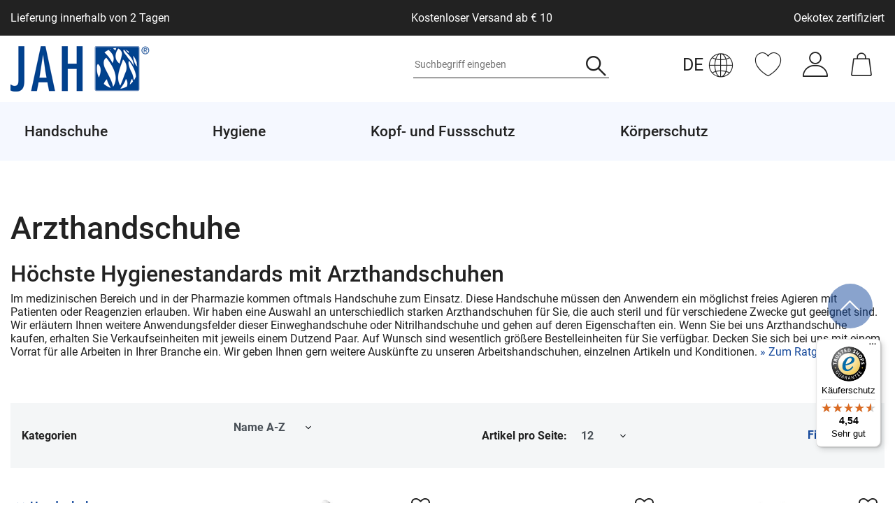

--- FILE ---
content_type: text/html; charset=UTF-8
request_url: https://www.jah-gmbh.de/handschuhe/arzt-handschuhe/?currency=PHP&page=1&inf=1&templateEvent=tpl.category.item
body_size: 3431
content:

                                                                {"entries":[{"data":{"images":{"all":[{"position":0,"names":{"alternate":"","lang":"de","imageId":695,"name":""},"width":800,"height":775,"urlMiddle":"https:\/\/cdn02.plentymarkets.com\/0l8u2efzkmwp\/item\/images\/3107\/middle\/2df79619-a894-4b82-a022-976fc436a578.jpg","path":"S3:3107:2df79619-a894-4b82-a022-976fc436a578.jpg","cleanImageName":"2df79619-a894-4b82-a022-976fc436a578.jpg"},{"width":1000,"path":"S3:3107:Bild-3101-BL.jpg","names":{"name":"","lang":"de","alternate":"","imageId":65},"position":1,"height":666,"urlMiddle":"https:\/\/cdn02.plentymarkets.com\/0l8u2efzkmwp\/item\/images\/3107\/middle\/Bild-3101-BL.jpg","cleanImageName":"Bild-3101-BL.jpg"},{"width":3000,"path":"S3:3107:3101-35.jpg","names":{"imageId":66,"alternate":"","lang":"de","name":""},"urlMiddle":"https:\/\/cdn02.plentymarkets.com\/0l8u2efzkmwp\/item\/images\/3107\/middle\/3101-35.jpg","position":2,"height":2002,"cleanImageName":"3101-35.jpg"},{"names":{"imageId":470,"name":"","lang":"de","alternate":""},"width":2000,"height":1285,"urlMiddle":"https:\/\/cdn02.plentymarkets.com\/0l8u2efzkmwp\/item\/images\/3107\/middle\/3101-Black.jpg","path":"S3:3107:3101-Black.jpg","position":3,"cleanImageName":"3101-Black.jpg"},{"names":{"imageId":696,"name":"","alternate":"","lang":"de"},"width":800,"urlMiddle":"https:\/\/cdn02.plentymarkets.com\/0l8u2efzkmwp\/item\/images\/3107\/middle\/66054239-ef80-444f-b0b7-c0554f75008c.jpg","path":"S3:3107:66054239-ef80-444f-b0b7-c0554f75008c.jpg","height":800,"position":4,"cleanImageName":"66054239-ef80-444f-b0b7-c0554f75008c.jpg"},{"names":{"name":"","imageId":117,"alternate":"","lang":"de"},"height":1683,"path":"S3:3107:3101.jpg","position":5,"width":1190,"urlMiddle":"https:\/\/cdn02.plentymarkets.com\/0l8u2efzkmwp\/item\/images\/3107\/middle\/3101.jpg","cleanImageName":"3101.jpg"},{"names":{"imageId":118,"lang":"de","name":"","alternate":""},"width":1190,"path":"S3:3107:3101-35_1.jpg","position":6,"height":1683,"urlMiddle":"https:\/\/cdn02.plentymarkets.com\/0l8u2efzkmwp\/item\/images\/3107\/middle\/3101-35_1.jpg","cleanImageName":"3101-35_1.jpg"},{"width":1190,"names":{"name":"","lang":"de","alternate":"","imageId":119},"path":"S3:3107:3101-BL.jpg","position":7,"height":1683,"urlMiddle":"https:\/\/cdn02.plentymarkets.com\/0l8u2efzkmwp\/item\/images\/3107\/middle\/3101-BL.jpg","cleanImageName":"3101-BL.jpg"},{"width":500,"urlMiddle":"https:\/\/cdn02.plentymarkets.com\/0l8u2efzkmwp\/item\/images\/3107\/middle\/3101-SP.jpg","position":8,"names":{"name":"","lang":"de","alternate":"","imageId":120},"height":500,"path":"S3:3107:3101-SP.jpg","cleanImageName":"3101-SP.jpg"},{"width":2121,"names":{"name":"","lang":"de","alternate":"","imageId":148},"path":"S3:3107:Konformita-----tserkla-----rung-3101.jpg","position":9,"height":3000,"urlMiddle":"https:\/\/cdn02.plentymarkets.com\/0l8u2efzkmwp\/item\/images\/3107\/middle\/Konformita-----tserkla-----rung-3101.jpg","cleanImageName":"Konformita-----tserkla-----rung-3101.jpg"},{"names":{"name":"","imageId":149,"alternate":"","lang":"de"},"height":3000,"path":"S3:3107:Konformita-----tserkla-----rung-3101-35.jpg","position":10,"width":2121,"urlMiddle":"https:\/\/cdn02.plentymarkets.com\/0l8u2efzkmwp\/item\/images\/3107\/middle\/Konformita-----tserkla-----rung-3101-35.jpg","cleanImageName":"Konformita-----tserkla-----rung-3101-35.jpg"},{"names":{"alternate":"","name":"","imageId":150,"lang":"de"},"path":"S3:3107:Konformita-----tserkla-----rung-3101-BL.jpg","urlMiddle":"https:\/\/cdn02.plentymarkets.com\/0l8u2efzkmwp\/item\/images\/3107\/middle\/Konformita-----tserkla-----rung-3101-BL.jpg","height":3000,"position":11,"width":2121,"cleanImageName":"Konformita-----tserkla-----rung-3101-BL.jpg"},{"urlMiddle":"https:\/\/cdn02.plentymarkets.com\/0l8u2efzkmwp\/item\/images\/3107\/middle\/Konformita-----tserkla-----rung-3101-SP.jpg","names":{"lang":"de","imageId":151,"alternate":"","name":""},"width":2121,"position":12,"path":"S3:3107:Konformita-----tserkla-----rung-3101-SP.jpg","height":3000,"cleanImageName":"Konformita-----tserkla-----rung-3101-SP.jpg"},{"urlMiddle":"https:\/\/cdn02.plentymarkets.com\/0l8u2efzkmwp\/item\/images\/3107\/middle\/oekotex-A4-1-jpg.png","names":{"lang":"de","imageId":734,"alternate":"","name":""},"width":1753,"position":13,"path":"S3:3107:oekotex-A4-1-jpg.png","height":1240,"cleanImageName":"oekotex-A4-1-jpg.png"},{"names":{"imageId":688,"name":"","lang":"de","alternate":""},"width":1240,"height":1753,"urlMiddle":"https:\/\/cdn02.plentymarkets.com\/0l8u2efzkmwp\/item\/images\/3107\/middle\/Groessentabelle-Handschuhe-1.jpg","path":"S3:3107:Groessentabelle-Handschuhe-1.jpg","position":14,"cleanImageName":"Groessentabelle-Handschuhe-1.jpg"}],"variation":[{"position":0,"names":{"alternate":"","lang":"de","imageId":695,"name":""},"width":800,"height":775,"urlMiddle":"https:\/\/cdn02.plentymarkets.com\/0l8u2efzkmwp\/item\/images\/3107\/middle\/2df79619-a894-4b82-a022-976fc436a578.jpg","path":"S3:3107:2df79619-a894-4b82-a022-976fc436a578.jpg","cleanImageName":"2df79619-a894-4b82-a022-976fc436a578.jpg"},{"names":{"name":"","imageId":117,"alternate":"","lang":"de"},"height":1683,"path":"S3:3107:3101.jpg","position":5,"width":1190,"urlMiddle":"https:\/\/cdn02.plentymarkets.com\/0l8u2efzkmwp\/item\/images\/3107\/middle\/3101.jpg","cleanImageName":"3101.jpg"},{"width":2121,"names":{"name":"","lang":"de","alternate":"","imageId":148},"path":"S3:3107:Konformita-----tserkla-----rung-3101.jpg","position":9,"height":3000,"urlMiddle":"https:\/\/cdn02.plentymarkets.com\/0l8u2efzkmwp\/item\/images\/3107\/middle\/Konformita-----tserkla-----rung-3101.jpg","cleanImageName":"Konformita-----tserkla-----rung-3101.jpg"},{"urlMiddle":"https:\/\/cdn02.plentymarkets.com\/0l8u2efzkmwp\/item\/images\/3107\/middle\/oekotex-A4-1-jpg.png","names":{"lang":"de","imageId":734,"alternate":"","name":""},"width":1753,"position":13,"path":"S3:3107:oekotex-A4-1-jpg.png","height":1240,"cleanImageName":"oekotex-A4-1-jpg.png"},{"names":{"imageId":688,"name":"","lang":"de","alternate":""},"width":1240,"height":1753,"urlMiddle":"https:\/\/cdn02.plentymarkets.com\/0l8u2efzkmwp\/item\/images\/3107\/middle\/Groessentabelle-Handschuhe-1.jpg","path":"S3:3107:Groessentabelle-Handschuhe-1.jpg","position":14,"cleanImageName":"Groessentabelle-Handschuhe-1.jpg"}]},"item":{"id":3107,"storeSpecial":null,"manufacturerId":3,"itemType":"default","manufacturer":{"position":0,"externalName":"JAH GmbH"},"feedbackDecimal":null,"feedbackCount":null,"rebate":0,"salableVariationCount":54,"customsTariffNumber":"","producingCountry":{"names":[]},"condition":{"names":[]}},"texts":{"name2":"12 Paar Baumwollhandschuhe Servierhandschuhe Stoffhandschuhe Arbeitshandschuhe","lang":"de","name3":"Baumwollhandschuhe von JAH","urlPath":"handschuhe\/baumwoll-trikot-mittelschwer","name1":"A Oekotex Baumwollhandschuhe mittelschwer "},"defaultCategories":[{"type":"item","id":28,"linklist":true,"parentCategoryId":23,"updatedAt":"2024-01-25T13:38:11+01:00","level":2,"sitemap":true,"right":"all","manually":true,"plentyId":50506}],"variation":{"itemId":3107,"availabilityId":1,"maximumOrderQuantity":null,"minimumOrderQuantity":1,"intervalOrderQuantity":1,"releasedAt":null,"name":"Baumwolltrikot wei\u00df gebleicht mittelschwer","vatId":0,"bundleType":"bundle","mayShowUnitPrice":true,"availabilityUpdatedAt":"2026-01-20T09:17:50+01:00","availability":{"id":1,"icon":"av1.gif","averageDays":2,"createdAt":"2020-08-24 17:16:36","updatedAt":"2020-08-24 17:16:36","names":{"id":21,"availabilityId":1,"lang":"de","name":"Sofort versandfertig, Lieferzeit 48h","createdAt":"2020-08-24 17:16:36","updatedAt":"2020-08-24 17:16:36"}},"id":1076,"model":""},"filter":{"isSalable":true,"isSalableAndActive":true,"hasActiveChildren":false,"hasChildren":false},"unit":{"names":{"unitId":34,"lang":"de","name":"Paar"},"unitOfMeasurement":"PR","content":12},"properties":[],"hasOrderProperties":false,"hasRequiredOrderProperty":false,"groupedAttributes":[],"prices":{"default":{"price":{"value":19.6826,"formatted":"19,68\u00a0PHP"},"unitPrice":{"value":19.6826,"formatted":"19,68\u00a0PHP"},"basePrice":"1,64\u00a0PHP \/ Paar","baseLot":1,"baseUnit":"PR","baseSinglePrice":1.6402166666667,"minimumOrderQuantity":1,"contactClassDiscount":{"percent":0,"amount":0},"categoryDiscount":{"percent":0,"amount":0},"currency":"PHP","lowestPrice":{"value":null,"formatted":""},"vat":{"id":0,"value":19},"isNet":false,"data":{"salesPriceId":1,"price":19.6826,"priceNet":16.54,"basePrice":19.6826,"basePriceNet":16.54,"unitPrice":19.6826,"unitPriceNet":16.54,"lowestPrice":null,"lowestPriceNet":null,"customerClassDiscountPercent":0,"customerClassDiscount":0,"customerClassDiscountNet":0,"categoryDiscountPercent":0,"categoryDiscount":0,"categoryDiscountNet":0,"vatId":0,"vatValue":19,"currency":"PHP","interval":"none","conversionFactor":69.4335935,"minimumOrderQuantity":"1.00","updatedAt":"2025-06-29 15:30:39","type":"default","pricePosition":0}},"rrp":null,"set":null,"specialOffer":null,"graduatedPrices":[{"price":{"value":19.6826,"formatted":"19,68\u00a0PHP"},"unitPrice":{"value":19.6826,"formatted":"19,68\u00a0PHP"},"basePrice":"1,64\u00a0PHP \/ Paar","baseLot":1,"baseUnit":"PR","baseSinglePrice":1.6402166666667,"minimumOrderQuantity":1,"contactClassDiscount":{"percent":0,"amount":0},"categoryDiscount":{"percent":0,"amount":0},"currency":"PHP","lowestPrice":{"value":null,"formatted":""},"vat":{"id":0,"value":19},"isNet":false,"data":{"salesPriceId":1,"price":19.6826,"priceNet":16.54,"basePrice":19.6826,"basePriceNet":16.54,"unitPrice":19.6826,"unitPriceNet":16.54,"lowestPrice":null,"lowestPriceNet":null,"customerClassDiscountPercent":0,"customerClassDiscount":0,"customerClassDiscountNet":0,"categoryDiscountPercent":0,"categoryDiscount":0,"categoryDiscountNet":0,"vatId":0,"vatValue":19,"currency":"PHP","interval":"none","conversionFactor":69.4335935,"minimumOrderQuantity":"1.00","updatedAt":"2025-06-29 15:30:39","type":"default","pricePosition":0}}]},"facets":[],"attributes":[]},"beforePrices":"                    ","afterPrices":"                    ","uid":"697483a8e98ec"},{"data":{"images":{"all":[{"names":{"imageId":70,"name":"","lang":"de","alternate":""},"width":1000,"height":655,"urlMiddle":"https:\/\/cdn02.plentymarkets.com\/0l8u2efzkmwp\/item\/images\/3190\/middle\/Bild-2099.jpg","path":"S3:3190:Bild-2099.jpg","position":0,"cleanImageName":"Bild-2099.jpg"},{"width":1753,"names":{"name":"","lang":"de","alternate":"","imageId":733},"path":"S3:3190:oekotex-A4-1-jpg.png","position":1,"height":1240,"urlMiddle":"https:\/\/cdn02.plentymarkets.com\/0l8u2efzkmwp\/item\/images\/3190\/middle\/oekotex-A4-1-jpg.png","cleanImageName":"oekotex-A4-1-jpg.png"},{"names":{"imageId":155,"lang":"de","name":"","alternate":""},"width":2121,"path":"S3:3190:Konformita-----tserkla-----rung-2099.jpg","position":5,"height":3000,"urlMiddle":"https:\/\/cdn02.plentymarkets.com\/0l8u2efzkmwp\/item\/images\/3190\/middle\/Konformita-----tserkla-----rung-2099.jpg","cleanImageName":"Konformita-----tserkla-----rung-2099.jpg"}],"variation":[{"names":{"imageId":70,"name":"","lang":"de","alternate":""},"width":1000,"height":655,"urlMiddle":"https:\/\/cdn02.plentymarkets.com\/0l8u2efzkmwp\/item\/images\/3190\/middle\/Bild-2099.jpg","path":"S3:3190:Bild-2099.jpg","position":0,"cleanImageName":"Bild-2099.jpg"},{"width":1753,"names":{"name":"","lang":"de","alternate":"","imageId":733},"path":"S3:3190:oekotex-A4-1-jpg.png","position":1,"height":1240,"urlMiddle":"https:\/\/cdn02.plentymarkets.com\/0l8u2efzkmwp\/item\/images\/3190\/middle\/oekotex-A4-1-jpg.png","cleanImageName":"oekotex-A4-1-jpg.png"},{"names":{"imageId":155,"lang":"de","name":"","alternate":""},"width":2121,"path":"S3:3190:Konformita-----tserkla-----rung-2099.jpg","position":5,"height":3000,"urlMiddle":"https:\/\/cdn02.plentymarkets.com\/0l8u2efzkmwp\/item\/images\/3190\/middle\/Konformita-----tserkla-----rung-2099.jpg","cleanImageName":"Konformita-----tserkla-----rung-2099.jpg"}]},"item":{"id":3190,"storeSpecial":null,"manufacturerId":3,"itemType":"default","manufacturer":{"position":0,"externalName":"JAH GmbH"},"feedbackDecimal":null,"feedbackCount":null,"rebate":0,"salableVariationCount":16,"customsTariffNumber":"","producingCountry":{"names":[]},"condition":{"names":[]}},"texts":{"lang":"de","name2":"12 Paar Baumwollhandschuhe Stoffhandschuhe d\u00fcnn Arbeitshandschuhe","name3":"","urlPath":"handschuhe\/baumwoll-trikot-extra-duenn-weiss","name1":"Oekotex Baumwoll-Handschuh wei\u00df extra d\u00fcnn "},"defaultCategories":[{"type":"item","id":28,"linklist":true,"parentCategoryId":23,"updatedAt":"2024-01-25T13:38:11+01:00","level":2,"sitemap":true,"right":"all","manually":true,"plentyId":50506}],"variation":{"itemId":3190,"availabilityId":1,"maximumOrderQuantity":null,"minimumOrderQuantity":1,"intervalOrderQuantity":1,"releasedAt":null,"name":"","vatId":0,"bundleType":"bundle","mayShowUnitPrice":true,"availabilityUpdatedAt":"2025-07-18T08:24:00+02:00","availability":{"id":1,"icon":"av1.gif","averageDays":2,"createdAt":"2020-08-24 17:16:36","updatedAt":"2020-08-24 17:16:36","names":{"id":21,"availabilityId":1,"lang":"de","name":"Sofort versandfertig, Lieferzeit 48h","createdAt":"2020-08-24 17:16:36","updatedAt":"2020-08-24 17:16:36"}},"id":1311,"model":""},"filter":{"isSalable":true,"isSalableAndActive":true,"hasActiveChildren":false,"hasChildren":false},"unit":{"names":{"unitId":34,"lang":"de","name":"Paar"},"unitOfMeasurement":"PR","content":12},"properties":[],"hasOrderProperties":false,"hasRequiredOrderProperty":false,"groupedAttributes":[],"prices":{"default":{"price":{"value":21.3962,"formatted":"21,40\u00a0PHP"},"unitPrice":{"value":21.3962,"formatted":"21,40\u00a0PHP"},"basePrice":"1,78\u00a0PHP \/ Paar","baseLot":1,"baseUnit":"PR","baseSinglePrice":1.7830166666667,"minimumOrderQuantity":1,"contactClassDiscount":{"percent":0,"amount":0},"categoryDiscount":{"percent":0,"amount":0},"currency":"PHP","lowestPrice":{"value":null,"formatted":""},"vat":{"id":0,"value":19},"isNet":false,"data":{"salesPriceId":1,"price":21.3962,"priceNet":17.98,"basePrice":21.3962,"basePriceNet":17.98,"unitPrice":21.3962,"unitPriceNet":17.98,"lowestPrice":null,"lowestPriceNet":null,"customerClassDiscountPercent":0,"customerClassDiscount":0,"customerClassDiscountNet":0,"categoryDiscountPercent":0,"categoryDiscount":0,"categoryDiscountNet":0,"vatId":0,"vatValue":19,"currency":"PHP","interval":"none","conversionFactor":69.4335935,"minimumOrderQuantity":"1.00","updatedAt":"2025-06-29 16:14:31","type":"default","pricePosition":0}},"rrp":null,"set":null,"specialOffer":null,"graduatedPrices":[{"price":{"value":21.3962,"formatted":"21,40\u00a0PHP"},"unitPrice":{"value":21.3962,"formatted":"21,40\u00a0PHP"},"basePrice":"1,78\u00a0PHP \/ Paar","baseLot":1,"baseUnit":"PR","baseSinglePrice":1.7830166666667,"minimumOrderQuantity":1,"contactClassDiscount":{"percent":0,"amount":0},"categoryDiscount":{"percent":0,"amount":0},"currency":"PHP","lowestPrice":{"value":null,"formatted":""},"vat":{"id":0,"value":19},"isNet":false,"data":{"salesPriceId":1,"price":21.3962,"priceNet":17.98,"basePrice":21.3962,"basePriceNet":17.98,"unitPrice":21.3962,"unitPriceNet":17.98,"lowestPrice":null,"lowestPriceNet":null,"customerClassDiscountPercent":0,"customerClassDiscount":0,"customerClassDiscountNet":0,"categoryDiscountPercent":0,"categoryDiscount":0,"categoryDiscountNet":0,"vatId":0,"vatValue":19,"currency":"PHP","interval":"none","conversionFactor":69.4335935,"minimumOrderQuantity":"1.00","updatedAt":"2025-06-29 16:14:31","type":"default","pricePosition":0}}]},"facets":[],"attributes":[]},"beforePrices":"                    ","afterPrices":"                    ","uid":"697483a8e9ad7"},{"data":{"images":{"all":[{"width":728,"urlMiddle":"https:\/\/cdn02.plentymarkets.com\/0l8u2efzkmwp\/item\/images\/3192\/middle\/Bild-561.jpg","path":"S3:3192:Bild-561.jpg","height":710,"names":{"lang":"de","imageId":73,"name":"","alternate":""},"position":0,"cleanImageName":"Bild-561.jpg"},{"names":{"alternate":"","name":"","lang":"de","imageId":438},"path":"S3:3192:bild561-30.jpg","urlMiddle":"https:\/\/cdn02.plentymarkets.com\/0l8u2efzkmwp\/item\/images\/3192\/middle\/bild561-30.jpg","position":1,"height":683,"width":1024,"cleanImageName":"bild561-30.jpg"},{"names":{"imageId":171,"name":"","lang":"de","alternate":""},"width":2121,"height":3000,"urlMiddle":"https:\/\/cdn02.plentymarkets.com\/0l8u2efzkmwp\/item\/images\/3192\/middle\/561.jpg","path":"S3:3192:561.jpg","position":2,"cleanImageName":"561.jpg"},{"path":"S3:3192:561-30.jpg","names":{"alternate":"","lang":"de","imageId":172,"name":""},"height":3000,"position":3,"urlMiddle":"https:\/\/cdn02.plentymarkets.com\/0l8u2efzkmwp\/item\/images\/3192\/middle\/561-30.jpg","width":2121,"cleanImageName":"561-30.jpg"},{"names":{"name":"","imageId":173,"alternate":"","lang":"de"},"height":3000,"path":"S3:3192:Konformita-----tserkla-----rung-561.jpg","position":4,"width":2121,"urlMiddle":"https:\/\/cdn02.plentymarkets.com\/0l8u2efzkmwp\/item\/images\/3192\/middle\/Konformita-----tserkla-----rung-561.jpg","cleanImageName":"Konformita-----tserkla-----rung-561.jpg"},{"names":{"alternate":"","name":"","imageId":174,"lang":"de"},"path":"S3:3192:Konformita-----tserkla-----rung-561-30.jpg","urlMiddle":"https:\/\/cdn02.plentymarkets.com\/0l8u2efzkmwp\/item\/images\/3192\/middle\/Konformita-----tserkla-----rung-561-30.jpg","height":3000,"position":5,"width":2121,"cleanImageName":"Konformita-----tserkla-----rung-561-30.jpg"},{"names":{"alternate":"","name":"","imageId":735,"lang":"de"},"path":"S3:3192:oekotex-A4-1-jpg.png","urlMiddle":"https:\/\/cdn02.plentymarkets.com\/0l8u2efzkmwp\/item\/images\/3192\/middle\/oekotex-A4-1-jpg.png","height":1240,"position":6,"width":1753,"cleanImageName":"oekotex-A4-1-jpg.png"}],"variation":[{"width":728,"urlMiddle":"https:\/\/cdn02.plentymarkets.com\/0l8u2efzkmwp\/item\/images\/3192\/middle\/Bild-561.jpg","path":"S3:3192:Bild-561.jpg","height":710,"names":{"lang":"de","imageId":73,"name":"","alternate":""},"position":0,"cleanImageName":"Bild-561.jpg"},{"names":{"imageId":171,"name":"","lang":"de","alternate":""},"width":2121,"height":3000,"urlMiddle":"https:\/\/cdn02.plentymarkets.com\/0l8u2efzkmwp\/item\/images\/3192\/middle\/561.jpg","path":"S3:3192:561.jpg","position":2,"cleanImageName":"561.jpg"},{"names":{"name":"","imageId":173,"alternate":"","lang":"de"},"height":3000,"path":"S3:3192:Konformita-----tserkla-----rung-561.jpg","position":4,"width":2121,"urlMiddle":"https:\/\/cdn02.plentymarkets.com\/0l8u2efzkmwp\/item\/images\/3192\/middle\/Konformita-----tserkla-----rung-561.jpg","cleanImageName":"Konformita-----tserkla-----rung-561.jpg"},{"names":{"alternate":"","name":"","imageId":735,"lang":"de"},"path":"S3:3192:oekotex-A4-1-jpg.png","urlMiddle":"https:\/\/cdn02.plentymarkets.com\/0l8u2efzkmwp\/item\/images\/3192\/middle\/oekotex-A4-1-jpg.png","height":1240,"position":6,"width":1753,"cleanImageName":"oekotex-A4-1-jpg.png"}]},"item":{"id":3192,"storeSpecial":null,"manufacturerId":3,"itemType":"default","manufacturer":{"position":0,"externalName":"JAH GmbH"},"feedbackDecimal":null,"feedbackCount":null,"rebate":0,"salableVariationCount":15,"customsTariffNumber":"","producingCountry":{"names":[]},"condition":{"names":[]}},"texts":{"urlPath":"handschuhe\/baumwoll-trikot-schwer-weiss","lang":"de","name2":"12 Paar Baumwollhandschuhe Servierhandschuh kr\u00e4ftig Arbeitshandschuhe","name3":"","name1":"Oekotex Baumwoll-Handschuhe schwer wei\u00df"},"defaultCategories":[{"linklist":true,"parentCategoryId":23,"level":2,"id":29,"right":"all","updatedAt":"2024-01-25T13:39:04+01:00","type":"item","sitemap":true,"manually":true,"plentyId":50506}],"variation":{"itemId":3192,"availabilityId":1,"maximumOrderQuantity":null,"minimumOrderQuantity":1,"intervalOrderQuantity":1,"releasedAt":null,"name":"","vatId":0,"bundleType":"bundle","mayShowUnitPrice":true,"availabilityUpdatedAt":"2024-06-25T15:36:16+02:00","availability":{"id":1,"icon":"av1.gif","averageDays":2,"createdAt":"2020-08-24 17:16:36","updatedAt":"2020-08-24 17:16:36","names":{"id":21,"availabilityId":1,"lang":"de","name":"Sofort versandfertig, Lieferzeit 48h","createdAt":"2020-08-24 17:16:36","updatedAt":"2020-08-24 17:16:36"}},"id":1343,"model":""},"filter":{"isSalable":true,"isSalableAndActive":true,"hasActiveChildren":false,"hasChildren":false},"unit":{"names":{"unitId":34,"lang":"de","name":"Paar"},"unitOfMeasurement":"PR","content":12},"properties":[],"hasOrderProperties":false,"hasRequiredOrderProperty":false,"groupedAttributes":[],"prices":{"default":{"price":{"value":21.3962,"formatted":"21,40\u00a0PHP"},"unitPrice":{"value":21.3962,"formatted":"21,40\u00a0PHP"},"basePrice":"1,78\u00a0PHP \/ Paar","baseLot":1,"baseUnit":"PR","baseSinglePrice":1.7830166666667,"minimumOrderQuantity":1,"contactClassDiscount":{"percent":0,"amount":0},"categoryDiscount":{"percent":0,"amount":0},"currency":"PHP","lowestPrice":{"value":null,"formatted":""},"vat":{"id":0,"value":19},"isNet":false,"data":{"salesPriceId":1,"price":21.3962,"priceNet":17.98,"basePrice":21.3962,"basePriceNet":17.98,"unitPrice":21.3962,"unitPriceNet":17.98,"lowestPrice":null,"lowestPriceNet":null,"customerClassDiscountPercent":0,"customerClassDiscount":0,"customerClassDiscountNet":0,"categoryDiscountPercent":0,"categoryDiscount":0,"categoryDiscountNet":0,"vatId":0,"vatValue":19,"currency":"PHP","interval":"none","conversionFactor":69.4335935,"minimumOrderQuantity":"1.00","updatedAt":"2025-06-29 15:39:31","type":"default","pricePosition":0}},"rrp":null,"set":null,"specialOffer":null,"graduatedPrices":[{"price":{"value":21.3962,"formatted":"21,40\u00a0PHP"},"unitPrice":{"value":21.3962,"formatted":"21,40\u00a0PHP"},"basePrice":"1,78\u00a0PHP \/ Paar","baseLot":1,"baseUnit":"PR","baseSinglePrice":1.7830166666667,"minimumOrderQuantity":1,"contactClassDiscount":{"percent":0,"amount":0},"categoryDiscount":{"percent":0,"amount":0},"currency":"PHP","lowestPrice":{"value":null,"formatted":""},"vat":{"id":0,"value":19},"isNet":false,"data":{"salesPriceId":1,"price":21.3962,"priceNet":17.98,"basePrice":21.3962,"basePriceNet":17.98,"unitPrice":21.3962,"unitPriceNet":17.98,"lowestPrice":null,"lowestPriceNet":null,"customerClassDiscountPercent":0,"customerClassDiscount":0,"customerClassDiscountNet":0,"categoryDiscountPercent":0,"categoryDiscount":0,"categoryDiscountNet":0,"vatId":0,"vatValue":19,"currency":"PHP","interval":"none","conversionFactor":69.4335935,"minimumOrderQuantity":"1.00","updatedAt":"2025-06-29 15:39:31","type":"default","pricePosition":0}}]},"facets":[],"attributes":[]},"beforePrices":"                    ","afterPrices":"                    ","uid":"697483a8e9c70"},{"data":{"images":{"all":[{"width":1000,"names":{"name":"","lang":"de","alternate":"","imageId":68},"path":"S3:3108:Bild-3203.jpg","position":0,"height":618,"urlMiddle":"https:\/\/cdn02.plentymarkets.com\/0l8u2efzkmwp\/item\/images\/3108\/middle\/Bild-3203.jpg","cleanImageName":"Bild-3203.jpg"},{"names":{"lang":"de","name":"","alternate":"","imageId":147},"height":3000,"path":"S3:3108:3203.jpg","position":1,"width":2121,"urlMiddle":"https:\/\/cdn02.plentymarkets.com\/0l8u2efzkmwp\/item\/images\/3108\/middle\/3203.jpg","cleanImageName":"3203.jpg"},{"position":2,"names":{"lang":"de","alternate":"","name":"","imageId":146},"path":"S3:3108:Konformita-----tserkla-----rung-3203.jpg","height":3000,"urlMiddle":"https:\/\/cdn02.plentymarkets.com\/0l8u2efzkmwp\/item\/images\/3108\/middle\/Konformita-----tserkla-----rung-3203.jpg","width":2121,"cleanImageName":"Konformita-----tserkla-----rung-3203.jpg"},{"position":3,"names":{"alternate":"","lang":"de","imageId":732,"name":""},"width":1753,"height":1240,"urlMiddle":"https:\/\/cdn02.plentymarkets.com\/0l8u2efzkmwp\/item\/images\/3108\/middle\/oekotex-A4-1-jpg.png","path":"S3:3108:oekotex-A4-1-jpg.png","cleanImageName":"oekotex-A4-1-jpg.png"}],"variation":[{"width":1000,"names":{"name":"","lang":"de","alternate":"","imageId":68},"path":"S3:3108:Bild-3203.jpg","position":0,"height":618,"urlMiddle":"https:\/\/cdn02.plentymarkets.com\/0l8u2efzkmwp\/item\/images\/3108\/middle\/Bild-3203.jpg","cleanImageName":"Bild-3203.jpg"},{"names":{"lang":"de","name":"","alternate":"","imageId":147},"height":3000,"path":"S3:3108:3203.jpg","position":1,"width":2121,"urlMiddle":"https:\/\/cdn02.plentymarkets.com\/0l8u2efzkmwp\/item\/images\/3108\/middle\/3203.jpg","cleanImageName":"3203.jpg"},{"position":2,"names":{"lang":"de","alternate":"","name":"","imageId":146},"path":"S3:3108:Konformita-----tserkla-----rung-3203.jpg","height":3000,"urlMiddle":"https:\/\/cdn02.plentymarkets.com\/0l8u2efzkmwp\/item\/images\/3108\/middle\/Konformita-----tserkla-----rung-3203.jpg","width":2121,"cleanImageName":"Konformita-----tserkla-----rung-3203.jpg"},{"position":3,"names":{"alternate":"","lang":"de","imageId":732,"name":""},"width":1753,"height":1240,"urlMiddle":"https:\/\/cdn02.plentymarkets.com\/0l8u2efzkmwp\/item\/images\/3108\/middle\/oekotex-A4-1-jpg.png","path":"S3:3108:oekotex-A4-1-jpg.png","cleanImageName":"oekotex-A4-1-jpg.png"}]},"item":{"id":3108,"storeSpecial":null,"manufacturerId":3,"itemType":"default","manufacturer":{"position":0,"externalName":"JAH GmbH"},"feedbackDecimal":null,"feedbackCount":null,"rebate":0,"salableVariationCount":16,"customsTariffNumber":"","producingCountry":{"names":[]},"condition":{"names":[]}},"texts":{"lang":"de","name2":"12 Paar Baumwollhandschue Stoffhandschuhe standard Arbeitshandschuhe","name3":"","urlPath":"handschuhe\/baumwoll-trikot-standard-weiss","name1":"Oekotex Baumwoll-Handschuhe Standard wei\u00df "},"defaultCategories":[{"linklist":true,"parentCategoryId":23,"level":2,"id":29,"right":"all","updatedAt":"2024-01-25T13:39:04+01:00","type":"item","sitemap":true,"manually":true,"plentyId":50506}],"variation":{"itemId":3108,"availabilityId":1,"maximumOrderQuantity":null,"minimumOrderQuantity":1,"intervalOrderQuantity":1,"releasedAt":null,"name":"","vatId":0,"bundleType":"bundle","mayShowUnitPrice":true,"availabilityUpdatedAt":"2026-01-20T14:32:08+01:00","availability":{"id":1,"icon":"av1.gif","averageDays":2,"createdAt":"2020-08-24 17:16:36","updatedAt":"2020-08-24 17:16:36","names":{"id":21,"availabilityId":1,"lang":"de","name":"Sofort versandfertig, Lieferzeit 48h","createdAt":"2020-08-24 17:16:36","updatedAt":"2020-08-24 17:16:36"}},"id":1122,"model":""},"filter":{"isSalable":true,"isSalableAndActive":true,"hasActiveChildren":false,"hasChildren":false},"unit":{"names":{"unitId":34,"lang":"de","name":"Paar"},"unitOfMeasurement":"PR","content":12},"properties":[],"hasOrderProperties":false,"hasRequiredOrderProperty":false,"groupedAttributes":[],"prices":{"default":{"price":{"value":16.2554,"formatted":"16,26\u00a0PHP"},"unitPrice":{"value":16.2554,"formatted":"16,26\u00a0PHP"},"basePrice":"1,35\u00a0PHP \/ Paar","baseLot":1,"baseUnit":"PR","baseSinglePrice":1.3546166666667,"minimumOrderQuantity":1,"contactClassDiscount":{"percent":0,"amount":0},"categoryDiscount":{"percent":0,"amount":0},"currency":"PHP","lowestPrice":{"value":null,"formatted":""},"vat":{"id":0,"value":19},"isNet":false,"data":{"salesPriceId":1,"price":16.2554,"priceNet":13.66,"basePrice":16.2554,"basePriceNet":13.66,"unitPrice":16.2554,"unitPriceNet":13.66,"lowestPrice":null,"lowestPriceNet":null,"customerClassDiscountPercent":0,"customerClassDiscount":0,"customerClassDiscountNet":0,"categoryDiscountPercent":0,"categoryDiscount":0,"categoryDiscountNet":0,"vatId":0,"vatValue":19,"currency":"PHP","interval":"none","conversionFactor":69.4335935,"minimumOrderQuantity":"1.00","updatedAt":"2025-06-29 15:24:33","type":"default","pricePosition":0}},"rrp":null,"set":null,"specialOffer":null,"graduatedPrices":[{"price":{"value":16.2554,"formatted":"16,26\u00a0PHP"},"unitPrice":{"value":16.2554,"formatted":"16,26\u00a0PHP"},"basePrice":"1,35\u00a0PHP \/ Paar","baseLot":1,"baseUnit":"PR","baseSinglePrice":1.3546166666667,"minimumOrderQuantity":1,"contactClassDiscount":{"percent":0,"amount":0},"categoryDiscount":{"percent":0,"amount":0},"currency":"PHP","lowestPrice":{"value":null,"formatted":""},"vat":{"id":0,"value":19},"isNet":false,"data":{"salesPriceId":1,"price":16.2554,"priceNet":13.66,"basePrice":16.2554,"basePriceNet":13.66,"unitPrice":16.2554,"unitPriceNet":13.66,"lowestPrice":null,"lowestPriceNet":null,"customerClassDiscountPercent":0,"customerClassDiscount":0,"customerClassDiscountNet":0,"categoryDiscountPercent":0,"categoryDiscount":0,"categoryDiscountNet":0,"vatId":0,"vatValue":19,"currency":"PHP","interval":"none","conversionFactor":69.4335935,"minimumOrderQuantity":"1.00","updatedAt":"2025-06-29 15:24:33","type":"default","pricePosition":0}}]},"facets":[],"attributes":[]},"beforePrices":"                    ","afterPrices":"                    ","uid":"697483a8e9df6"}],"options":{"pageMax":1}}

--- FILE ---
content_type: text/html; charset=UTF-8
request_url: https://www.jah-gmbh.de/rest/io/session/?currency=PHP&initialRestCall=true&templateType=category&_=1769243559075
body_size: 466
content:
{"events":[],"data":{"basket":{"sessionId":"JjMArdNUaEZWrN3f5xU5mp61g9QCENfRFGevPGXV","customerId":null,"customerShippingAddressId":null,"customerInvoiceAddressId":null,"currency":"PHP","referrerId":1,"shippingCountryId":1,"methodOfPaymentId":6001,"shippingProfileId":6,"shippingProviderId":104,"orderId":null,"itemSum":0,"itemSumNet":0,"basketAmount":0,"basketAmountNet":0,"shippingAmount":0,"shippingAmountNet":0,"paymentAmount":0,"couponCode":"","couponDiscount":0,"shippingDeleteByCoupon":false,"basketRebate":0,"basketRebateType":0,"itemQuantity":0,"totalVats":[],"subAmount":0,"isExportDelivery":false,"shopCountryId":1,"itemWishListIds":[]},"basketItems":[],"customer":null}}

--- FILE ---
content_type: text/javascript
request_url: https://widgets.trustedshops.com/js/X0F0B0A030321E7C326A1A5BD6B56A805.js
body_size: 1481
content:
((e,t)=>{const a={shopInfo:{tsId:"X0F0B0A030321E7C326A1A5BD6B56A805",name:"shop.jah-gmbh.de",url:"shop.jah-gmbh.de",language:"de",targetMarket:"DEU",ratingVariant:"WIDGET",eTrustedIds:{accountId:"acc-0160edc3-f27a-42d8-a0b0-546d4eed3aed",channelId:"chl-7ee4693e-ec2e-40fc-900e-0b3390da723d"},buyerProtection:{certificateType:"CLASSIC",certificateState:"PRODUCTION",mainProtectionCurrency:"EUR",classicProtectionAmount:100,maxProtectionDuration:30,plusProtectionAmount:2e4,basicProtectionAmount:100,firstCertified:"2022-05-31 12:42:56"},reviewSystem:{rating:{averageRating:4.54,averageRatingCount:56,overallRatingCount:100,distribution:{oneStar:3,twoStars:1,threeStars:0,fourStars:11,fiveStars:41}},reviews:[{average:5,buyerStatement:"Endlich mal gescheite ✋️ Schuhe danke immer wieder",rawChangeDate:"2026-01-22T13:57:43.000Z",changeDate:"22.1.2026",transactionDate:"15.1.2026"},{average:5,buyerStatement:"Die Kosmetikpads sind tatsächlich sehr gut, da fuselfrei, für die Gesichts- und Nagelpflege.",rawChangeDate:"2026-01-17T14:51:41.000Z",changeDate:"17.1.2026",transactionDate:"31.12.2025"},{average:4,buyerStatement:"Sehr gute Qualität, bis auf den Geruch. Der wird aber sicherlich nach einiger Zeit verschwinden. Die Abwicklung durch den Shop verließ problemlos und schnell.",rawChangeDate:"2026-01-13T12:23:18.000Z",changeDate:"13.1.2026",transactionDate:"6.1.2026"}]},features:["SHOP_CONSUMER_MEMBERSHIP","GUARANTEE_RECOG_CLASSIC_INTEGRATION","MARS_REVIEWS","MARS_EVENTS","DISABLE_REVIEWREQUEST_SENDING","MARS_PUBLIC_QUESTIONNAIRE","MARS_QUESTIONNAIRE"],consentManagementType:"OFF",urls:{profileUrl:"https://www.trustedshops.de/bewertung/info_X0F0B0A030321E7C326A1A5BD6B56A805.html",profileUrlLegalSection:"https://www.trustedshops.de/bewertung/info_X0F0B0A030321E7C326A1A5BD6B56A805.html#legal-info",reviewLegalUrl:"https://help.etrusted.com/hc/de/articles/23970864566162"},contractStartDate:"2021-11-15 00:00:00",shopkeeper:{name:"Jah GmbH",street:"Schünbusch Feld 3",country:"DE",city:"Marxen",zip:"21439"},displayVariant:"full",variant:"full",twoLetterCountryCode:"DE"},"process.env":{STAGE:"prod"},externalConfig:{trustbadgeScriptUrl:"https://widgets.trustedshops.com/assets/trustbadge.js",cdnDomain:"widgets.trustedshops.com"},elementIdSuffix:"-98e3dadd90eb493088abdc5597a70810",buildTimestamp:"2026-01-24T05:39:48.981Z",buildStage:"prod"},r=a=>{const{trustbadgeScriptUrl:r}=a.externalConfig;let n=t.querySelector(`script[src="${r}"]`);n&&t.body.removeChild(n),n=t.createElement("script"),n.src=r,n.charset="utf-8",n.setAttribute("data-type","trustbadge-business-logic"),n.onerror=()=>{throw new Error(`The Trustbadge script could not be loaded from ${r}. Have you maybe selected an invalid TSID?`)},n.onload=()=>{e.trustbadge?.load(a)},t.body.appendChild(n)};"complete"===t.readyState?r(a):e.addEventListener("load",(()=>{r(a)}))})(window,document);

--- FILE ---
content_type: image/svg+xml
request_url: https://cdn02.plentymarkets.com/0l8u2efzkmwp/plugin/51/jah/images/newsletter-mobile-bg.svg
body_size: 2580
content:
<svg id="Gruppe_97" data-name="Gruppe 97" xmlns="http://www.w3.org/2000/svg" xmlns:xlink="http://www.w3.org/1999/xlink" width="176.986" height="228.105" viewBox="0 0 176.986 228.105">
  <defs>
    <clipPath id="clip-path">
      <rect id="Rechteck_20" data-name="Rechteck 20" width="176.986" height="228.106" fill="none"/>
    </clipPath>
  </defs>
  <g id="Gruppe_28" data-name="Gruppe 28" clip-path="url(#clip-path)">
    <path id="Pfad_24" data-name="Pfad 24" d="M176.83,36.638c-.3-19.7-16.87-36.28-36.587-36.482C114.177-.11,88.11.043,62.043.051a42.465,42.465,0,0,0-5.806.456C39.447,2.837,25.859,16.8,24.122,33.5c-.165,1.609-.827,2.141-2.435,2.121-5.979-.077-11.959-.036-17.938-.024-2.911,0-3.742.814-3.742,3.661q-.012,25.6,0,51.2c0,2.859.875,3.742,3.713,3.75,5.242.016,10.479,0,15.721.016.689,0,1.379.113,2.379.2-.484,1.04-.794,1.758-1.141,2.46-1.423,2.891-2.867,5.774-4.278,8.669a8.049,8.049,0,0,0-.1,7.181c1.77,3.891,5,5.076,9.028,5.068,20.063-.036,40.131-.016,60.432-.016.028.435.113,1.218.117,2q.012,10.983,0,21.97c-.012,6.782-.06,79.568-.093,86.35h5.645c-.044-.734-.133-1.468-.133-2.2-.008-16.047-.02-98.095.028-114.142a8.418,8.418,0,0,1,.77-3.451c1.972-4.185,4.109-8.294,6.121-12.463a2.533,2.533,0,0,1,2.653-1.641c4.092.077,8.193.117,12.286-.012,1.911-.06,2.415.681,2.407,2.451-.048,10.878-.032,21.753-.02,32.631.016,10.943.052,87.886.081,98.829h5.242c-.036-.669-.1-1.339-.1-2.008,0-21.1,0-108.2,0-129.291,0-2.585.008-2.593,2.734-2.593q24.888-.006,49.783-.008c2.855,0,3.645-.73,3.645-3.552,0-18.007.181-36.014-.1-54.017M71.953,41.061c.077.141.153.286.23.431-2.314,2.1-4.613,4.226-6.939,6.31Q54.581,57.34,43.9,66.858c-2.056,1.839-3.375,1.859-5.455.008q-13.469-12-26.906-24.031c-.48-.431-.891-.943-1.669-1.774Zm3.834,4.58a4.8,4.8,0,0,1,.956-.468v39.6c-.863-.7-1.431-1.117-1.96-1.585Q65.325,74.738,55.87,66.281c-.867-.77-1.637-1.4-.363-2.536,6.778-6.016,13.519-12.072,20.281-18.1M5.631,44.811,28.045,64.85C20.569,71.535,13.308,78.034,5.631,84.9ZM10.179,88.6a6.911,6.911,0,0,1,.839-1.218c6.6-5.919,13.225-11.8,19.8-17.741,1.06-.964,1.75-.7,2.738.069a24.441,24.441,0,0,0,5.1,3.459c3,1.286,5.77.177,8.262-1.689.319-.242.589-.544.887-.818,2.383-2.214,2.375-2.21,4.8-.036q9.072,8.129,18.176,16.225a6.431,6.431,0,0,0,1.875.786c-.262.319-.52.641-.782.964ZM91.4,97.432c-2.056,4.149-4.141,8.286-6.181,12.443a4.481,4.481,0,0,1-4.48,2.726c-18.475-.048-36.945-.02-55.416-.036-4.04,0-5.379-2.322-3.524-5.923q2.812-5.455,5.492-10.979a2.27,2.27,0,0,1,2.331-1.468q30.73.042,61.46.028a15.342,15.342,0,0,1,1.722.23c-.56,1.193-.964,2.1-1.4,2.98m.984-8.588a72.383,72.383,0,0,0-7.657,0c-1.964.113-2.556-.613-2.544-2.528.069-10.552.032-21.1.032-31.651,0-5.173.012-10.346-.008-15.519-.008-2.887-.677-3.548-3.58-3.548q-23.382-.012-46.767-.008c-2.722,0-2.77-.016-2.274-2.661,2.528-13.475,10.4-22.39,23.482-26.22C65.6,3.039,76.6,6.49,85.7,15.639A31.158,31.158,0,0,1,94.71,37.662c.161,8.06.036,16.124.036,24.188h.016c0,8.2-.052,16.4.036,24.591.02,1.871-.564,2.5-2.411,2.4m79.326-2.774c0,2.71-.012,2.718-2.653,2.722q-33.149,0-66.3,0c-2.641,0-2.649-.012-2.649-2.71q-.006-23.678-.008-47.356A37.623,37.623,0,0,0,87.553,9.9c-1.516-1.4-3.193-2.613-4.8-3.911l.036-.5c.7-.06,1.407-.169,2.109-.169,17.8-.008,35.6-.073,53.4.012A32.92,32.92,0,0,1,171.282,33.5a34.28,34.28,0,0,1,.415,5.415q.048,23.575.016,47.154" transform="translate(0 0)" fill="#003888"/>
    <path id="Pfad_25" data-name="Pfad 25" d="M226.557,367.52c-.046-1.446-.133-2.893-.133-4.339q-.011-47.463.027-94.924c0-2.282-.493-17.88,0-19.941,1.973-8.256,2.429-6.534,5.138-13.228.569-2.322,3.064-1.5,4.406-1.453a122.259,122.259,0,0,0,12.286-.024c1.914-.121,2.416,1.345,2.408,4.835q-.072,32.17-.019,64.341.021,32.365.08,64.732Z" transform="translate(-135.125 -139.415)" fill="#c4d4ef"/>
    <path id="Pfad_26" data-name="Pfad 26" d="M205.279,13.328c.7-.058,1.406-.168,2.11-.168,17.8-.009,35.6-.073,53.4.013A32.92,32.92,0,0,1,293.77,41.337a34.353,34.353,0,0,1,.415,5.414q.047,23.577.017,47.154c0,2.709-.011,2.721-2.654,2.721q-33.149,0-66.3,0c-2.642,0-2.651-.014-2.651-2.711q0-23.678-.005-47.356a37.631,37.631,0,0,0-12.551-28.82c-1.516-1.4-3.2-2.613-4.8-3.912l.038-.5" transform="translate(-122.488 -7.836)" fill="#c4d4ef"/>
    <path id="Pfad_27" data-name="Pfad 27" d="M138.2,69.641c0,8.2-.051,16.4.038,24.593.021,1.868-.567,2.5-2.414,2.4a71.222,71.222,0,0,0-7.657,0c-1.96.111-2.553-.616-2.541-2.531.068-10.549.031-21.1.031-31.649,0-5.174.012-10.348-.007-15.522-.01-2.887-.678-3.547-3.581-3.548q-23.384-.013-46.768-.006c-2.722,0-2.77-.019-2.274-2.661,2.528-13.477,10.4-22.392,23.48-26.223,12.532-3.67,23.533-.217,32.628,8.933a31.15,31.15,0,0,1,9.012,22.02c.162,8.06.035,16.126.035,24.19Z" transform="translate(-43.437 -7.791)" fill="#f3f8fd"/>
    <path id="Pfad_28" data-name="Pfad 28" d="M123.865,233.874c-.561,1.2-.964,2.1-1.4,2.982-2.057,4.149-4.141,8.285-6.18,12.442a4.481,4.481,0,0,1-4.483,2.724c-18.472-.049-36.944-.021-55.415-.034-4.041,0-5.377-2.325-3.523-5.924q2.81-5.457,5.492-10.979a2.271,2.271,0,0,1,2.329-1.468q30.73.045,61.46.03a15.523,15.523,0,0,1,1.722.227" transform="translate(-31.058 -139.422)" fill="#fff"/>
    <path id="Pfad_29" data-name="Pfad 29" d="M86.791,102.266c-2.312,2.1-4.609,4.225-6.939,6.31q-10.661,9.541-21.344,19.058c-2.058,1.836-3.376,1.859-5.456.005q-13.468-12-26.9-24.03c-.482-.431-.891-.942-1.669-1.774H86.563Z" transform="translate(-14.61 -60.775)" fill="#c4d4ef"/>
    <path id="Pfad_30" data-name="Pfad 30" d="M86.945,190.724h-61.7a7.082,7.082,0,0,1,.839-1.219c6.6-5.917,13.223-11.8,19.794-17.742,1.062-.96,1.752-.7,2.74.071a24.445,24.445,0,0,0,5.1,3.457c3,1.288,5.771.179,8.26-1.689a11.553,11.553,0,0,0,.888-.819c2.383-2.214,2.378-2.208,4.8-.035q9.075,8.128,18.177,16.224a6.4,6.4,0,0,0,1.873.785l-.779.966" transform="translate(-15.067 -102.125)" fill="#c4d4ef"/>
    <path id="Pfad_31" data-name="Pfad 31" d="M157.9,151.631c-.863-.7-1.432-1.114-1.956-1.583q-9.461-8.449-18.917-16.9c-.868-.774-1.635-1.406-.36-2.538,6.777-6.015,13.517-12.071,20.278-18.1a5.1,5.1,0,0,1,.955-.469Z" transform="translate(-81.162 -66.861)" fill="#c4d4ef"/>
    <path id="Pfad_32" data-name="Pfad 32" d="M13.966,111.141l22.413,20.04L13.966,151.227Z" transform="translate(-8.335 -66.329)" fill="#c4d4ef"/>
  </g>
</svg>
